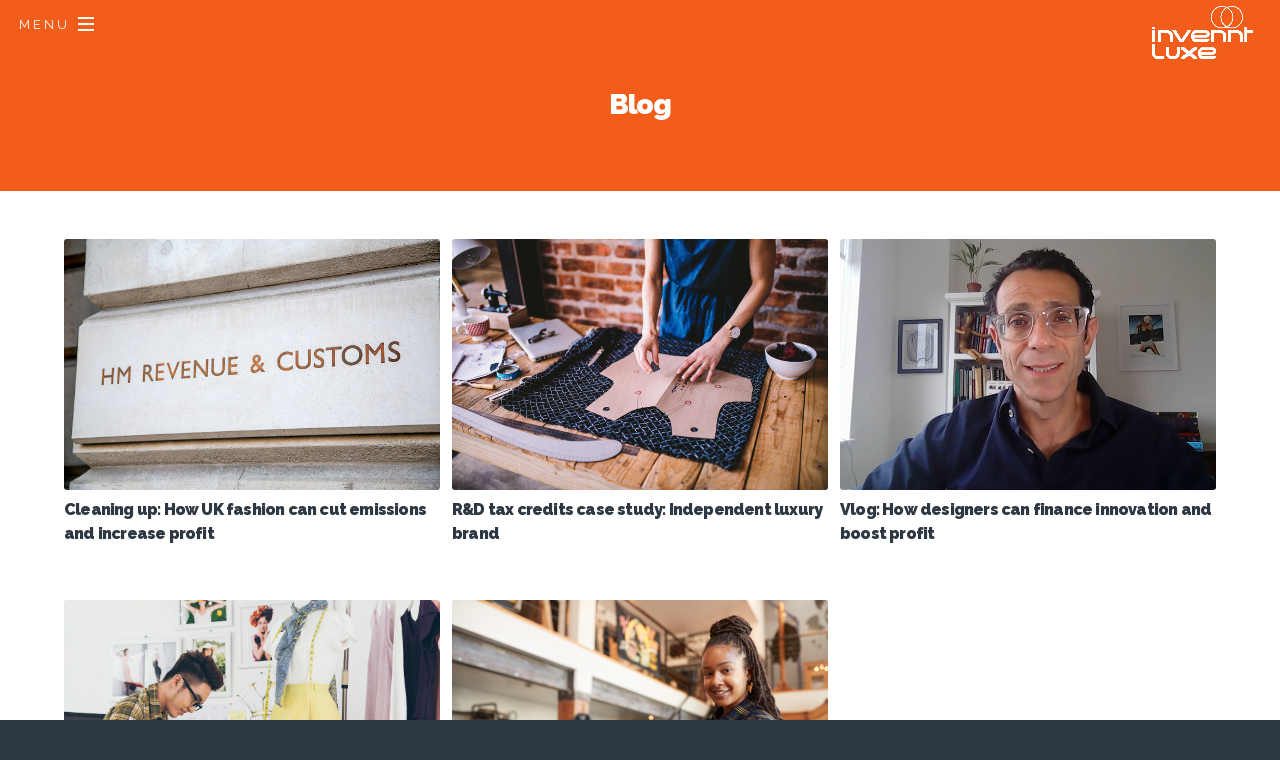

--- FILE ---
content_type: text/html
request_url: https://invenntluxe.com/blog.html
body_size: 1973
content:
<!DOCTYPE HTML>
<html>
	<head>
		<title>Invennt Luxe | Blog</title>
		<meta charset="utf-8" />
		<meta name="viewport" content="width=device-width, initial-scale=1, user-scalable=no" />
		<link rel="stylesheet" href="assets/css/main.css" />
		<noscript><link rel="stylesheet" href="assets/css/noscript.css" /></noscript>
		<script type="text/javascript" src="https://secure.leadforensics.com/js/35644.js"></script>
<noscript><img src="https://secure.leadforensics.com/35644.png" alt="" style="display:none;" /></noscript>
		
		<!-- Salesloft -->
<script type="text/javascript">
(function(i,s,o,g,r,a,m){i['SLScoutObject']=r;i[r]=i[r]||function(){
(i[r].q=i[r].q||[]).push(arguments)},i[r].l=1*new Date();a=s.createElement(o),
m=s.getElementsByTagName(o)[0];a.async=1;a.src=g;m.parentNode.insertBefore(a,m)
})(window,document,'script','https://scout-cdn.salesloft.com/sl.js','slscout');
slscout(["init", "eyJ0eXAiOiJKV1QiLCJhbGciOiJIUzI1NiJ9.eyJ0IjoxMDUzMjd9.o5pAYNJKQadeAKe8Y5uYUE_OLdPd5WtezkZFAu6JYSM"]);
</script>
<!-- End Salesloft -->

		<script>
(function() {
var zi = document.createElement('script');
zi.type = 'text/javascript';
zi.async = true;
zi.referrerPolicy = 'unsafe-url';
zi.src = 'https://ws.zoominfo.com/pixel/61b0754d513e3b001ae4614d';
var s = document.getElementsByTagName('script')[0];
s.parentNode.insertBefore(zi, s);
})();
</script>
		
	</head>
	<body class="is-preload">
	<script type="text/javascript" src="https://secure.copy9loom.com/js/220472.js" ></script>
<noscript><img src="https://secure.copy9loom.com/220472.png?trk_user=220472&trk_tit=jsdisabled&trk_ref=jsdisabled&trk_loc=jsdisabled" height="0px" width="0px" style="display:none;" /></noscript>	
		<!-- Page Wrapper -->
			<div id="page-wrapper">

				<!-- Header -->
					<header id="header">
																	<a href="index.html" style="text-decoration:none;"><img style="padding: 0px 20px; border-bottom: 0px!important; position: fixed; right: 0;" src="images/Invennt_Logo_White.png" width="155px"></a>
						<nav id="nav">
							<ul>
								<li class="special">
									<a href="#menu" class="menuToggle"><span>Menu</span></a>
									<div id="menu">
																				<ul>
											<li><a href="index.html">Home</a></li>
											<li><a href="/team.html">Our Team</a></li>
											<li><a href="/contact/">Contact Us</a></li>
											<li><a href="/textiles-apparel.html">Fashion, Textiles &amp; Apparel</a></li>
											<li><a href="/cosmetics-fragrances.html">Cosmetics, Beauty &amp; Fragrances</a></li>
											<li><a href="/food-drink.html">Food, Beverages &amp; Alcohol</a></li>
											<li><a href="/watches-jewellery.html">Watches &amp; Jewellery</a></li>
											<li><a href="/blog.html">Luxe Innovation Blog</a></li>																			<li><a href="/briefing.html">R&amp;D Executive Briefing</a></li>
											<li><a class="scrolly" href="#cta">Download Brochure <i class="fas fa-cloud-download-alt"></i></a></li>

										</ul>
									</div>
								</li>
							</ul>
						</nav>
					</header>

				<!-- Main -->
					<article id="main">
						<header style="padding:2em 1em 3em 1em; background-image:-webkit-linear-gradient(top, rgba(242, 93, 28,1), rgba(242, 93, 28,1)), url(../../images/banner.jpg);">
							<h2>Blog</h2>
						</header>								<section>
														<section class="wrapper style5">
							<div class="inner">

								<section>
									<div class="box alt">
										<div class="row gtr-50 gtr-uniform">
											<div class="col-4"><span style="margin: 0 0 0.5em 0;" class="image fit"><a href="/cleaning-up.html"><img src="images/pic01.jpg" alt="" /></a></span>									<h4><a href="/cleaning-up.html">Cleaning up: How UK fashion can cut emissions and increase profit</a> 
</h4><br></div>
											<div class="col-4"><span style="margin: 0 0 0.5em 0;" class="image fit"><a href="/case-study.html"><img src="images/iStock-866947784s.jpg" alt="" /></a></span><h4><a href="/case-study.html">R&amp;D tax credits case study: Independent luxury brand</a> 
</h4><br></div>
											<div class="col-4"><span style="margin: 0 0 0.5em 0;" class="image fit"><a href="/recommendation.html"><img src="images/boaz.jpg" alt="" /></a></span><h4><a href="/recommendation.html">Vlog: How designers can finance innovation and boost profit</a> 
</h4><br></div>
											<div class="col-4"><span style="margin: 0 0 0.5em 0;" class="image fit"><a href="/rosetta-stone.html"><img src="images/fashion-blog-image.jpg" alt="" /></a></span><h4><a href="/rosetta-stone.html">How Invennt realised that project management was the Rosetta...</a> 
</h4><br></div>
											
											<div class="col-4"><span style="margin: 0 0 0.5em 0;" class="image fit"><a href="/fashion-innovation.html"><img src="images/innovation-blog.jpg" alt="" /></a></span><h4><a href="/fashion-innovation.html">Digital Innovation in Fashion </a> 
</h4><br></div>
											
											
											
										</div></div>
																		
								</section>

							</div>
						</section>

				<!-- Footer -->
					<footer id="footer">
						<ul class="icons">
<li><a href="https://twitter.com/invennt_ltd" class="icon brands fa-twitter"><span class="label">Twitter</span></a></li>
							<li><a href="https://www.facebook.com/invennt/" class="icon brands fa-facebook-f"><span class="label">Facebook</span></a></li>
							<li><a href="https://www.instagram.com/invenntltd/" class="icon brands fa-instagram"><span class="label">Instagram</span></a></li>
							<li><a href="https://www.linkedin.com/company/invennt/" class="icon brands fa-linkedin"><span class="label">LinkedIn</span></a></li>
							<li><a href="mailto:marketing@invennt.com" class="icon solid fa-envelope"><span class="label">Email</span></a></li>
						</ul>
						<ul class="copyright">
							<li>&copy; Invennt 2021</li><li><a href="+44(0) 203 286 9830">+44(0) 203 286 9830</a></li><li><a href="https://www.google.com/maps/place/Invennt+Ltd/@51.5193063,-0.1244023,15z/data=!4m5!3m4!1s0x0:0xe191e5afcd49651e!8m2!3d51.5193063!4d-0.1244023">29B Montague Street, London WC1B 5BW0</a></li>

						</ul>
						
						<noscript>
<img src="https://ws.zoominfo.com/pixel/61b0754d513e3b001ae4614d"
width="1" height="1" style="display: none;" />
</noscript>
						
					</footer>

			</div>

		<!-- Scripts -->
			<script src="assets/js/jquery.min.js"></script>
			<script src="assets/js/jquery.scrollex.min.js"></script>
			<script src="assets/js/jquery.scrolly.min.js"></script>
			<script src="assets/js/browser.min.js"></script>
			<script src="assets/js/breakpoints.min.js"></script>
			<script src="assets/js/util.js"></script>
			<script src="assets/js/main.js"></script>

	</body>
</html>